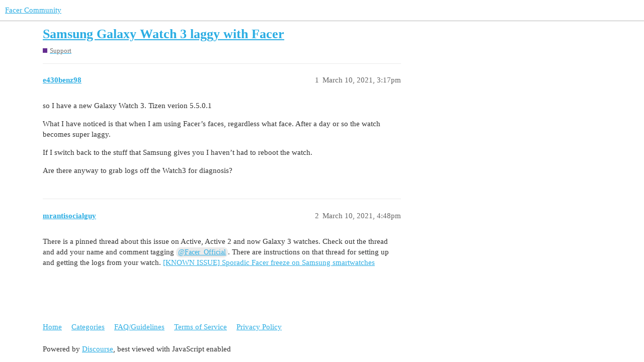

--- FILE ---
content_type: text/html; charset=utf-8
request_url: https://community.facer.io/t/samsung-galaxy-watch-3-laggy-with-facer/60783
body_size: 2991
content:
<!DOCTYPE html>
<html lang="en">
  <head>
    <meta charset="utf-8">
    <title>Samsung Galaxy Watch 3 laggy with Facer - Support - Facer Community</title>
    <meta name="description" content="so I have a new Galaxy Watch 3.  Tizen verion 5.5.0.1 
What I have noticed is that when I am using Facer’s faces, regardless what face.  After a day or so the watch becomes super laggy. 
If I switch back to the stuff tha&amp;hellip;">
    <meta name="generator" content="Discourse 3.1.0.beta4 - https://github.com/discourse/discourse version eec10efc3dfad0d274cadb60e9e45f2a345b2a5d">
<link rel="icon" type="image/png" href="https://community.facer.io/uploads/default/optimized/2X/0/09019316d9edd93172aae0dbb8eebdeb7b233cf8_2_32x32.png">
<link rel="apple-touch-icon" type="image/png" href="https://community.facer.io/uploads/default/optimized/2X/a/a8f39c749689bffe2b1665f8bb772df53683d0d1_2_180x180.png">
<meta name="theme-color" media="all" content="#ffffff">

<meta name="viewport" content="width=device-width, initial-scale=1.0, minimum-scale=1.0, user-scalable=yes, viewport-fit=cover">
<link rel="canonical" href="https://community.facer.io/t/samsung-galaxy-watch-3-laggy-with-facer/60783" />

<link rel="search" type="application/opensearchdescription+xml" href="https://community.facer.io/opensearch.xml" title="Facer Community Search">

    <link href="/stylesheets/color_definitions_facer_1_1_6eec60ee7d6d5506f2cb7b8394f1c45f084f3304.css?__ws=community.facer.io" media="all" rel="stylesheet" class="light-scheme"/>

  <link href="/stylesheets/desktop_e0c82a2ab3e615ca3407c02062770a691328eea3.css?__ws=community.facer.io" media="all" rel="stylesheet" data-target="desktop"  />



  <link href="/stylesheets/chat_e0c82a2ab3e615ca3407c02062770a691328eea3.css?__ws=community.facer.io" media="all" rel="stylesheet" data-target="chat"  />
  <link href="/stylesheets/discourse-details_e0c82a2ab3e615ca3407c02062770a691328eea3.css?__ws=community.facer.io" media="all" rel="stylesheet" data-target="discourse-details"  />
  <link href="/stylesheets/discourse-lazy-videos_e0c82a2ab3e615ca3407c02062770a691328eea3.css?__ws=community.facer.io" media="all" rel="stylesheet" data-target="discourse-lazy-videos"  />
  <link href="/stylesheets/discourse-local-dates_e0c82a2ab3e615ca3407c02062770a691328eea3.css?__ws=community.facer.io" media="all" rel="stylesheet" data-target="discourse-local-dates"  />
  <link href="/stylesheets/discourse-narrative-bot_e0c82a2ab3e615ca3407c02062770a691328eea3.css?__ws=community.facer.io" media="all" rel="stylesheet" data-target="discourse-narrative-bot"  />
  <link href="/stylesheets/discourse-presence_e0c82a2ab3e615ca3407c02062770a691328eea3.css?__ws=community.facer.io" media="all" rel="stylesheet" data-target="discourse-presence"  />
  <link href="/stylesheets/discourse-voting_e0c82a2ab3e615ca3407c02062770a691328eea3.css?__ws=community.facer.io" media="all" rel="stylesheet" data-target="discourse-voting"  />
  <link href="/stylesheets/docker_manager_e0c82a2ab3e615ca3407c02062770a691328eea3.css?__ws=community.facer.io" media="all" rel="stylesheet" data-target="docker_manager"  />
  <link href="/stylesheets/poll_e0c82a2ab3e615ca3407c02062770a691328eea3.css?__ws=community.facer.io" media="all" rel="stylesheet" data-target="poll"  />
  <link href="/stylesheets/chat_desktop_e0c82a2ab3e615ca3407c02062770a691328eea3.css?__ws=community.facer.io" media="all" rel="stylesheet" data-target="chat_desktop"  />
  <link href="/stylesheets/discourse-voting_desktop_e0c82a2ab3e615ca3407c02062770a691328eea3.css?__ws=community.facer.io" media="all" rel="stylesheet" data-target="discourse-voting_desktop"  />
  <link href="/stylesheets/poll_desktop_e0c82a2ab3e615ca3407c02062770a691328eea3.css?__ws=community.facer.io" media="all" rel="stylesheet" data-target="poll_desktop"  />

  <link href="/stylesheets/desktop_theme_1_d903a641e243f435dec1e708e94b4ae10f4dc208.css?__ws=community.facer.io" media="all" rel="stylesheet" data-target="desktop_theme" data-theme-id="1" data-theme-name="default"/>

    



<link rel="preload" href="/theme-javascripts/2813ba3700924ea9a76c4be5c13562dea7444911.js?__ws=community.facer.io" as="script">
<script defer="" src="/theme-javascripts/2813ba3700924ea9a76c4be5c13562dea7444911.js?__ws=community.facer.io" data-theme-id="1"></script>

    
        <link rel="alternate nofollow" type="application/rss+xml" title="RSS feed of &#39;Samsung Galaxy Watch 3 laggy with Facer&#39;" href="https://community.facer.io/t/samsung-galaxy-watch-3-laggy-with-facer/60783.rss" />
    <meta property="og:site_name" content="Facer Community" />
<meta property="og:type" content="website" />
<meta name="twitter:card" content="summary" />
<meta name="twitter:image" content="https://community.facer.io/uploads/default/original/2X/0/02d3b74bb95352fd8bf23bf002746336dbd3c13b.png" />
<meta property="og:image" content="https://community.facer.io/uploads/default/original/2X/0/02d3b74bb95352fd8bf23bf002746336dbd3c13b.png" />
<meta property="og:url" content="https://community.facer.io/t/samsung-galaxy-watch-3-laggy-with-facer/60783" />
<meta name="twitter:url" content="https://community.facer.io/t/samsung-galaxy-watch-3-laggy-with-facer/60783" />
<meta property="og:title" content="Samsung Galaxy Watch 3 laggy with Facer" />
<meta name="twitter:title" content="Samsung Galaxy Watch 3 laggy with Facer" />
<meta property="og:description" content="so I have a new Galaxy Watch 3.  Tizen verion 5.5.0.1  What I have noticed is that when I am using Facer’s faces, regardless what face.  After a day or so the watch becomes super laggy.  If I switch back to the stuff that Samsung gives you I haven’t had to reboot the watch.  Are there anyway to grab logs off the Watch3 for diagnosis?" />
<meta name="twitter:description" content="so I have a new Galaxy Watch 3.  Tizen verion 5.5.0.1  What I have noticed is that when I am using Facer’s faces, regardless what face.  After a day or so the watch becomes super laggy.  If I switch back to the stuff that Samsung gives you I haven’t had to reboot the watch.  Are there anyway to grab logs off the Watch3 for diagnosis?" />
<meta property="og:article:section" content="Support" />
<meta property="og:article:section:color" content="652D90" />
<meta property="article:published_time" content="2021-03-10T15:17:39+00:00" />
<meta property="og:ignore_canonical" content="true" />


    
  </head>
  <body class="crawler ">
    
    <header>
  <a href="/">
    Facer Community
  </a>
</header>

    <div id="main-outlet" class="wrap" role="main">
        <div id="topic-title">
    <h1>
      <a href="/t/samsung-galaxy-watch-3-laggy-with-facer/60783">Samsung Galaxy Watch 3 laggy with Facer</a>
    </h1>

      <div class="topic-category" itemscope itemtype="http://schema.org/BreadcrumbList">
          <span itemprop="itemListElement" itemscope itemtype="http://schema.org/ListItem">
            <a href="https://community.facer.io/c/support/6" class="badge-wrapper bullet" itemprop="item">
              <span class='badge-category-bg' style='background-color: #652D90'></span>
              <span class='badge-category clear-badge'>
                <span class='category-name' itemprop='name'>Support</span>
              </span>
            </a>
            <meta itemprop="position" content="1" />
          </span>
      </div>

  </div>

  

    <div itemscope itemtype='http://schema.org/DiscussionForumPosting'>
      <meta itemprop='headline' content='Samsung Galaxy Watch 3 laggy with Facer'>
        <meta itemprop='articleSection' content='Support'>
      <meta itemprop='keywords' content=''>
      <div itemprop='publisher' itemscope itemtype="http://schema.org/Organization">
        <meta itemprop='name' content='Facer'>
          <div itemprop='logo' itemscope itemtype="http://schema.org/ImageObject">
            <meta itemprop='url' content='https://community.facer.io/uploads/default/original/3X/a/0/a023132fca8d3032d7ee92e9fb41743b209ee485.png'>
          </div>
      </div>

          <div id='post_1'  class='topic-body crawler-post'>
            <div class='crawler-post-meta'>
              <span class="creator" itemprop="author" itemscope itemtype="http://schema.org/Person">
                <a itemprop="url" href='https://community.facer.io/u/e430benz98'><span itemprop='name'>e430benz98</span></a>
                
              </span>

              <link itemprop="mainEntityOfPage" href="https://community.facer.io/t/samsung-galaxy-watch-3-laggy-with-facer/60783">


              <span class="crawler-post-infos">
                  <time itemprop='datePublished' datetime='2021-03-10T15:17:39Z' class='post-time'>
                    March 10, 2021,  3:17pm
                  </time>
                  <meta itemprop='dateModified' content='2021-03-10T15:17:39Z'>
              <span itemprop='position'>1</span>
              </span>
            </div>
            <div class='post' itemprop='articleBody'>
              <p>so I have a new Galaxy Watch 3.  Tizen verion 5.5.0.1</p>
<p>What I have noticed is that when I am using Facer’s faces, regardless what face.  After a day or so the watch becomes super laggy.</p>
<p>If I switch back to the stuff that Samsung gives you I haven’t had to reboot the watch.</p>
<p>Are there anyway to grab logs off the Watch3 for diagnosis?</p>
            </div>

            <div itemprop="interactionStatistic" itemscope itemtype="http://schema.org/InteractionCounter">
              <meta itemprop="interactionType" content="http://schema.org/LikeAction"/>
              <meta itemprop="userInteractionCount" content="0" />
              <span class='post-likes'></span>
            </div>

            <div itemprop="interactionStatistic" itemscope itemtype="http://schema.org/InteractionCounter">
                <meta itemprop="interactionType" content="http://schema.org/CommentAction"/>
                <meta itemprop="userInteractionCount" content="0" />
              </div>

          </div>
          <div id='post_2' itemprop='comment' itemscope itemtype='http://schema.org/Comment' class='topic-body crawler-post'>
            <div class='crawler-post-meta'>
              <span class="creator" itemprop="author" itemscope itemtype="http://schema.org/Person">
                <a itemprop="url" href='https://community.facer.io/u/mrantisocialguy'><span itemprop='name'>mrantisocialguy</span></a>
                
              </span>

              <link itemprop="mainEntityOfPage" href="https://community.facer.io/t/samsung-galaxy-watch-3-laggy-with-facer/60783">


              <span class="crawler-post-infos">
                  <time itemprop='datePublished' datetime='2021-03-10T16:48:51Z' class='post-time'>
                    March 10, 2021,  4:48pm
                  </time>
                  <meta itemprop='dateModified' content='2021-03-10T16:48:51Z'>
              <span itemprop='position'>2</span>
              </span>
            </div>
            <div class='post' itemprop='text'>
              <p>There is a pinned thread about this issue on Active, Active 2 and now Galaxy 3 watches. Check out the thread and add your name and comment tagging <a class="mention" href="/u/facer_official">@Facer_Official</a>. There are instructions on that thread for setting up and getting the logs from your watch. <a href="https://community.facer.io/t/known-issue-sporadic-facer-freeze-on-samsung-smartwatches/55767/59">[KNOWN ISSUE] Sporadic Facer freeze on Samsung smartwatches</a></p>
            </div>

            <div itemprop="interactionStatistic" itemscope itemtype="http://schema.org/InteractionCounter">
              <meta itemprop="interactionType" content="http://schema.org/LikeAction"/>
              <meta itemprop="userInteractionCount" content="0" />
              <span class='post-likes'></span>
            </div>

            <div itemprop="interactionStatistic" itemscope itemtype="http://schema.org/InteractionCounter">
                <meta itemprop="interactionType" content="http://schema.org/CommentAction"/>
                <meta itemprop="userInteractionCount" content="0" />
              </div>

          </div>
    </div>






    </div>
    <footer class="container wrap">
  <nav class='crawler-nav'>
    <ul>
      <li itemscope itemtype='http://schema.org/SiteNavigationElement'>
        <span itemprop='name'>
          <a href='/' itemprop="url">Home </a>
        </span>
      </li>
      <li itemscope itemtype='http://schema.org/SiteNavigationElement'>
        <span itemprop='name'>
          <a href='/categories' itemprop="url">Categories </a>
        </span>
      </li>
      <li itemscope itemtype='http://schema.org/SiteNavigationElement'>
        <span itemprop='name'>
          <a href='/guidelines' itemprop="url">FAQ/Guidelines </a>
        </span>
      </li>
      <li itemscope itemtype='http://schema.org/SiteNavigationElement'>
        <span itemprop='name'>
          <a href='/tos' itemprop="url">Terms of Service </a>
        </span>
      </li>
      <li itemscope itemtype='http://schema.org/SiteNavigationElement'>
        <span itemprop='name'>
          <a href='/privacy' itemprop="url">Privacy Policy </a>
        </span>
      </li>
    </ul>
  </nav>
  <p class='powered-by-link'>Powered by <a href="https://www.discourse.org">Discourse</a>, best viewed with JavaScript enabled</p>
</footer>

    
    
  </body>
  
</html>
